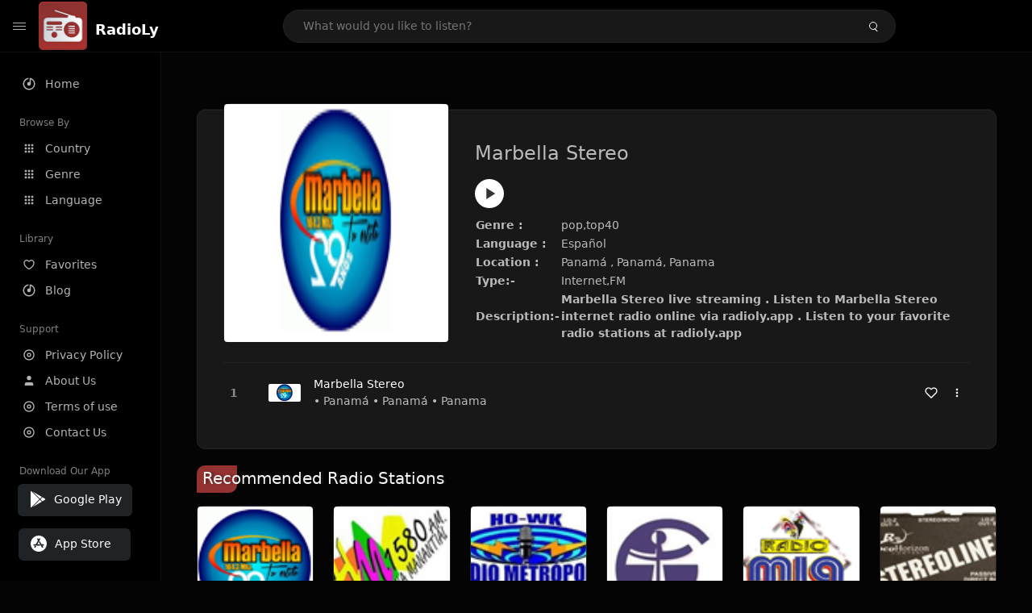

--- FILE ---
content_type: text/html; charset=UTF-8
request_url: https://radioly.app/radio/pa.marbellastereo/
body_size: 11632
content:
<!DOCTYPE html><html lang="en"><head> <meta charset="UTF-8"> <meta name="viewport" content="width=device-width, user-scalable=no, initial-scale=1.0, maximum-scale=1.0, minimum-scale=1.0"> <meta http-equiv="X-UA-Compatible" content="ie=edge"> <title>Marbella Stereo FM Listen Live Online | Panamá, Panama - RadioLy</title><meta name="description" content="Listen Online Marbella Stereo FM live from Panamá, Panama and more than 50000 worldwide online radio stations including pop,top40 and many more. "> <meta name="keywords" content="Radio Station, Live Radio, Online Radio, Radio Tuner, Local Radio, AM Radio, AM FM Radio, FM Radio"><meta property="al:web:url" content="https://radioly.app/radio/pa.marbellastereo/" /><meta property="og:site_name" content="RadioLy"><meta property="og:title" content="Marbella Stereo FM Listen Live Online | Panamá, Panama - RadioLy" /><meta property="og:image" content="https://d371i8ihhgym7w.cloudfront.net/17817.png"><meta property="og:url" content="https://radioly.app/radio/pa.marbellastereo/" /><meta property="og:description" content="Listen Online Marbella Stereo FM live from Panamá, Panama and more than 50000 worldwide online radio stations including pop,top40 and many more." /><meta name="twitter:card" content="summary" /><meta name="twitter:title" content="Marbella Stereo FM Listen Live Online | Panamá, Panama - RadioLy" /><meta name="twitter:url" content="https://radioly.app/radio/pa.marbellastereo/" /><meta property="twitter:image" content="https://d371i8ihhgym7w.cloudfront.net/17817.png"><meta name="twitter:description" content="Listen Online Marbella Stereo FM live from Panamá, Panama and more than 50000 worldwide online radio stations including pop,top40 and many more.." /><link rel="canonical" href="https://radioly.app/radio/pa.marbellastereo/">  <link href="https://radioly.app/RadioLy.ico" rel="icon" sizes="32x32"> <link href="https://radioly.app/RadioLy.ico" rel="icon" sizes="192x192">  <link rel="apple-touch-icon" href="https://radioly.app/RadioLy.ico"> <link rel="apple-touch-icon" sizes="152x152" href="https://radioly.app/RadioLy.ico"> <link rel="apple-touch-icon" sizes="180x180" href="https://radioly.app/RadioLy.ico"> <link rel="apple-touch-icon" sizes="167x167" href="https://radioly.app/RadioLy.ico">  <link rel="preconnect" href="https://fonts.googleapis.com"> <link rel="preconnect" href="https://fonts.gstatic.com" crossorigin> <link href="https://fonts.googleapis.com/css2?family=Open+Sans:wght@300;400;500;600;700;800&display=swap" rel="stylesheet">  <link rel="stylesheet" href="https://radioly.app/css/vendors.bundle.css" type="text/css"> <link rel="stylesheet" href="https://radioly.app/css/styles.css" type="text/css">   <script>var base_url = 'https://radioly.app/';</script> <script async src="https://www.googletagmanager.com/gtag/js?id=UA-133828896-1"></script><script> window.dataLayer = window.dataLayer || []; function gtag(){dataLayer.push(arguments);} gtag('js', new Date()); gtag('config', 'UA-133828896-1');</script><script type="text/javascript" src="//monu.delivery/site/c/9/fc5c75-7d49-4288-b9fe-92275e04f36e.js" data-cfasync="false"></script></head><style>body.pb-theme-dark { background-color: #040404 !important;}</style><body class="pb-theme-dark"> <div id="pb_wrapper"> <div id="pb_progress"></div>  <header id="pb_header"><div class="pb-header-container"> <div class="pb-header-left"> <button type="button" id="pb_hamburger"> <span class="pb-icon-nav"></span> </button>  <a style="display: block;" href="https://radioly.app/" class="pb-brand pb-brand-logo pb-page-link"> <img src="https://d371i8ihhgym7w.cloudfront.net/logo.png" alt="" style="width: 60px; border-radius: 3px; margin-right: 10px; height:60px"> </a> <a href="https://radioly.app/" class="web-title pb-brand pb-page-link" style="z-index: 1; margin-top: 8px;">RadioLy</a> </div> <div class="pb-search-form mx-sm-auto"> <input type="text" id="pb-search-input" placeholder="What would you like to listen?"> <button type="button" id="pb_search_icon" class="ms-auto btn p-0"> <i class="pb-icon-search"></i> </button>  </div><nav class="navbar flex-shrink-0"><ul class="navbar-nav flex-row align-items-center"> </ul></nav></div></header>   <aside id="pb_aside"> <nav class="navbar"> <ul class="navbar-nav"> <li class="nav-item "> <a class="nav-link pb-page-link" href="/"> <svg class="nav-link__icon" xmlns="http://www.w3.org/2000/svg" width="18" height="18" viewBox="0 0 24 24" fill="currentColor" stroke-width="2" stroke-linecap="round" stroke-linejoin="round" aria-hidden="true" role="img" focusable="false"> <g> <path fill="none" d="M0 0h24v24H0z"/> <path d="M15 4.582V12a3 3 0 1 1-2-2.83V2.05c5.053.501 9 4.765 9 9.95 0 5.523-4.477 10-10 10S2 17.523 2 12c0-5.185 3.947-9.449 9-9.95v2.012A8.001 8.001 0 0 0 12 20a8 8 0 0 0 3-15.418z"/> </g> </svg> <span class="nav-link__text">Home</span> </a> </li> <li class="nav-item mt-3"> <span class="pb-aside__title">Browse By</span> </li> <li class="nav-item "> <a class="nav-link pb-page-link" href="https://radioly.app/country/"> <svg class="nav-link__icon" xmlns="http://www.w3.org/2000/svg" width="16" height="16" viewBox="0 0 24 24" fill="currentColor" stroke-width="2" stroke-linecap="round" stroke-linejoin="round" aria-hidden="true" role="img" focusable="false"> <path d="M4 8h4V4H4v4zm6 12h4v-4h-4v4zm-6 0h4v-4H4v4zm0-6h4v-4H4v4zm6 0h4v-4h-4v4zm6-10v4h4V4h-4zm-6 4h4V4h-4v4zm6 6h4v-4h-4v4zm0 6h4v-4h-4v4z" /> </svg> <span class="nav-link__text">Country</span> </a> </li> <li class="nav-item "> <a class="nav-link pb-page-link" href="https://radioly.app/genre/"> <svg class="nav-link__icon" xmlns="http://www.w3.org/2000/svg" width="16" height="16" viewBox="0 0 24 24" fill="currentColor" stroke-width="2" stroke-linecap="round" stroke-linejoin="round" aria-hidden="true" role="img" focusable="false"> <path d="M4 8h4V4H4v4zm6 12h4v-4h-4v4zm-6 0h4v-4H4v4zm0-6h4v-4H4v4zm6 0h4v-4h-4v4zm6-10v4h4V4h-4zm-6 4h4V4h-4v4zm6 6h4v-4h-4v4zm0 6h4v-4h-4v4z" /> </svg> <span class="nav-link__text">Genre</span> </a> </li> <li class="nav-item "> <a class="nav-link pb-page-link" href="https://radioly.app/language/"> <svg class="nav-link__icon" xmlns="http://www.w3.org/2000/svg" width="16" height="16" viewBox="0 0 24 24" fill="currentColor" stroke-width="2" stroke-linecap="round" stroke-linejoin="round" aria-hidden="true" role="img" focusable="false"> <path d="M4 8h4V4H4v4zm6 12h4v-4h-4v4zm-6 0h4v-4H4v4zm0-6h4v-4H4v4zm6 0h4v-4h-4v4zm6-10v4h4V4h-4zm-6 4h4V4h-4v4zm6 6h4v-4h-4v4zm0 6h4v-4h-4v4z" /> </svg> <span class="nav-link__text">Language</span> </a> </li> <li class="nav-item mt-3"> <span class="pb-aside__title">Library</span> </li> <li class="nav-item "> <a class="nav-link pb-page-link" href="https://radioly.app/favorites/"> <svg class="nav-link__icon" xmlns="http://www.w3.org/2000/svg" width="16" height="16" viewBox="0 0 24 24" fill="currentColor" stroke-width="2" stroke-linecap="round" stroke-linejoin="round" aria-hidden="true" role="img" focusable="false"> <g> <path fill="none" d="M0 0H24V24H0z"/> <path d="M16.5 3C19.538 3 22 5.5 22 9c0 7-7.5 11-10 12.5C9.5 20 2 16 2 9c0-3.5 2.5-6 5.5-6C9.36 3 11 4 12 5c1-1 2.64-2 4.5-2zm-3.566 15.604c.881-.556 1.676-1.109 2.42-1.701C18.335 14.533 20 11.943 20 9c0-2.36-1.537-4-3.5-4-1.076 0-2.24.57-3.086 1.414L12 7.828l-1.414-1.414C9.74 5.57 8.576 5 7.5 5 5.56 5 4 6.656 4 9c0 2.944 1.666 5.533 4.645 7.903.745.592 1.54 1.145 2.421 1.7.299.189.595.37.934.572.339-.202.635-.383.934-.571z"/> </g> </svg> <span class="nav-link__text">Favorites</span> </a> </li><li class="nav-item "> <a class="nav-link pb-page-link" href="https://radioly.app/blog/"><svg class="nav-link__icon" xmlns="http://www.w3.org/2000/svg" width="18" height="18" viewBox="0 0 24 24" fill="currentColor" stroke-width="2" stroke-linecap="round" stroke-linejoin="round" aria-hidden="true" role="img" focusable="false"> <g> <path fill="none" d="M0 0h24v24H0z"/> <path d="M15 4.582V12a3 3 0 1 1-2-2.83V2.05c5.053.501 9 4.765 9 9.95 0 5.523-4.477 10-10 10S2 17.523 2 12c0-5.185 3.947-9.449 9-9.95v2.012A8.001 8.001 0 0 0 12 20a8 8 0 0 0 3-15.418z"/> </g></svg> <span class="nav-link__text">Blog</span> </a></li><li class="nav-item mt-3"> <span class="pb-aside__title">Support</span></li><li class="nav-item "> <a class="nav-link pb-page-link" href="https://radioly.app/privacy-policy/"><svg class="nav-link__icon" xmlns="http://www.w3.org/2000/svg" width="16" height="16" viewBox="0 0 24 24" fill="currentColor" stroke-width="2" stroke-linecap="round" stroke-linejoin="round" aria-hidden="true" role="img" focusable="false"> <g> <path fill="none" d="M0 0h24v24H0z"></path> <path d="M12 20a8 8 0 1 0 0-16 8 8 0 0 0 0 16zm0 2C6.477 22 2 17.523 2 12S6.477 2 12 2s10 4.477 10 10-4.477 10-10 10zm0-8a2 2 0 1 0 0-4 2 2 0 0 0 0 4zm0 2a4 4 0 1 1 0-8 4 4 0 0 1 0 8z"></path> </g> </svg> <span class="nav-link__text">Privacy Policy</span> </a></li><li class="nav-item "> <a class="nav-link pb-page-link" href="https://radioly.app/about-us/"><svg class="nav-link__icon" xmlns="http://www.w3.org/2000/svg" width="16" height="16" viewBox="0 0 24 24" fill="currentColor" stroke-width="2" stroke-linecap="round" stroke-linejoin="round" aria-hidden="true" role="img" focusable="false"> <path d="M20 21v-2a4 4 0 0 0-4-4H8a4 4 0 0 0-4 4v2"></path><circle cx="12" cy="7" r="4"></circle> </svg> <span class="nav-link__text">About Us</span> </a></li><li class="nav-item "> <a class="nav-link pb-page-link" href="https://radioly.app/terms-and-condition/"><svg class="nav-link__icon" xmlns="http://www.w3.org/2000/svg" width="16" height="16" viewBox="0 0 24 24" fill="currentColor" stroke-width="2" stroke-linecap="round" stroke-linejoin="round" aria-hidden="true" role="img" focusable="false"> <g> <path fill="none" d="M0 0h24v24H0z"></path> <path d="M12 20a8 8 0 1 0 0-16 8 8 0 0 0 0 16zm0 2C6.477 22 2 17.523 2 12S6.477 2 12 2s10 4.477 10 10-4.477 10-10 10zm0-8a2 2 0 1 0 0-4 2 2 0 0 0 0 4zm0 2a4 4 0 1 1 0-8 4 4 0 0 1 0 8z"></path> </g> </svg> <span class="nav-link__text">Terms of use</span> </a></li><li class="nav-item "> <a class="nav-link pb-page-link" href="https://radioly.app/contact-us/"><svg class="nav-link__icon" xmlns="http://www.w3.org/2000/svg" width="16" height="16" viewBox="0 0 24 24" fill="currentColor" stroke-width="2" stroke-linecap="round" stroke-linejoin="round" aria-hidden="true" role="img" focusable="false"> <g> <path fill="none" d="M0 0h24v24H0z"></path> <path d="M12 20a8 8 0 1 0 0-16 8 8 0 0 0 0 16zm0 2C6.477 22 2 17.523 2 12S6.477 2 12 2s10 4.477 10 10-4.477 10-10 10zm0-8a2 2 0 1 0 0-4 2 2 0 0 0 0 4zm0 2a4 4 0 1 1 0-8 4 4 0 0 1 0 8z"></path> </g> </svg> <span class="nav-link__text">Contact Us</span> </a></li><li class="nav-item mt-3"><span class="pb-aside__title">Download Our App</span></li><li class="nav-item"> <div style="margin-left: 14px;" class="d-flex align-items-center pb-app-download"> <a href="https://play.google.com/store/apps/details?id=com.onlineradio.radiofm&hl=en&gl=us" class="btn d-flex align-items-center ms-2" target="_blank"> <svg viewBox="0 0 24 24" width="24" height="24"> <path fill="none" d="M0 0h24v24H0z"></path> <path fill="currentColor" d="M3.609 1.814L13.792 12 3.61 22.186a.996.996 0 0 1-.61-.92V2.734a1 1 0 0 1 .609-.92zm10.89 10.893l2.302 2.302-10.937 6.333 8.635-8.635zm3.199-3.198l2.807 1.626a1 1 0 0 1 0 1.73l-2.808 1.626L15.206 12l2.492-2.491zM5.864 2.658L16.802 8.99l-2.303 2.303-8.635-8.635z"></path> </svg> <span class="ms-2">Google Play</span> </a> </div><div style="margin-left: 23px;margin-top: 15px;" class="d-flex align-items-center pb-app-download"><a href="https://itunes.apple.com/in/app/radio-hub-app/id1440995773?mt=8" class="btn d-flex align-items-center" style="width: 139px;" target="_blank"> <svg viewBox="0 0 24 24" width="24" height="24"> <path fill="none" d="M0 0h24v24H0z"></path> <path fill="currentColor" d="M12 2c5.523 0 10 4.477 10 10s-4.477 10-10 10S2 17.523 2 12 6.477 2 12 2zM8.823 15.343c-.395-.477-.886-.647-1.479-.509l-.15.041-.59 1.016a.823.823 0 0 0 1.366.916l.062-.093.79-1.371zM13.21 8.66c-.488.404-.98 1.597-.29 2.787l3.04 5.266a.824.824 0 0 0 1.476-.722l-.049-.1-.802-1.392h1.19a.82.82 0 0 0 .822-.823.82.82 0 0 0-.72-.816l-.103-.006h-2.14L13.44 9.057l-.23-.396zm.278-3.044a.825.825 0 0 0-1.063.21l-.062.092-.367.633-.359-.633a.824.824 0 0 0-1.476.722l.049.1.838 1.457-2.685 4.653H6.266a.82.82 0 0 0-.822.822c0 .421.312.766.719.817l.103.006h7.48c.34-.64-.06-1.549-.81-1.638l-.121-.007h-2.553l3.528-6.11a.823.823 0 0 0-.302-1.124z"></path> </svg> <span class="ms-2">App Store</span></a><div/></li> </ul> </nav>  <footer class="pb-footer"> <p class="text-muted pb-copy">@2026 RadioLy</p> </footer> </aside> <main id="pb_main"> <div class="pb-main-container"><div id="mmt-f29d6e76-9e6a-48c1-9556-3c66002ebf7c"></div><script type="text/javascript" data-cfasync="false">$MMT = window.$MMT || {}; $MMT.cmd = $MMT.cmd || [];$MMT.cmd.push(function(){ $MMT.display.slots.push(["f29d6e76-9e6a-48c1-9556-3c66002ebf7c"]); })</script> <div class="pb-card pb-card--collection nsofts_border"> <div style="margin-top:15px" class="pb-card--collection__head"> <div class="pb-card--collection__cover nsofts_border"> <img style="height: 100%;" onerror="this.src='https://d371i8ihhgym7w.cloudfront.net/logo.png';" src="https://d371i8ihhgym7w.cloudfront.net/17817.png" alt="Marbella Stereo"> </div> <div class="pb-card--collection__content"> <h1>Marbella Stereo</h1><button type="button" style="display: inline-block !important; margin-top: 10px;" class="pb-btn-play" data-play-id="62664"></button><table style="margin-top: 10px;"> <tbody> <tr> <th>Genre :</th> <td >pop,top40</td> </tr> <tr > <th >Language :</th> <td >Español</td> </tr> <tr > <th >Location :</th> <td > Panamá , Panamá, Panama</td> </tr> <tr > <th >Type:-</th> <td >Internet,FM</td> </tr> <tr> <th>Description:-</th> <th> Marbella Stereo live streaming . Listen to Marbella Stereo internet radio online via radioly.app . Listen to your favorite radio stations at radioly.app </th> </tr> </tbody></table> </div> </div> <div class="pb-card--collection__body"> <ul class="pb-collection-list"> <li class="pb-collection-list__item" data-audio-id="62664" data-audio-name="Marbella Stereo" data-audio-artist="pop,top40" data-audio-album="pop,top40" data-audio-url="https://fmradiohub.in/radio?url=http://70.38.73.27:8017/live" data-audio-cover="https://d371i8ihhgym7w.cloudfront.net/17817.png"> <button type="button" class="pb-btn-play" data-play-id="62664"></button> <span class="pb-collection-list__item__number"></span> <div class="pb-collection-list__cover" data-play-id="62664"> <img onerror="this.src='https://d371i8ihhgym7w.cloudfront.net/logo.png';" src="https://d371i8ihhgym7w.cloudfront.net/17817.png" alt=""> <div class="pb-collection-list__cover__content"> <span class="pb-collection-list__cover__title">Marbella Stereo</span> <span class="pb-collection-list__cover__sub-title" > • Panamá • Panamá • Panama</span> </div> </div> <button class="pb-btn-fav d-inline-flex align-items-center" data-fav-id="62664"> <svg xmlns="http://www.w3.org/2000/svg" width="16" height="16" viewBox="0 0 24 24" fill="none" stroke="currentColor" stroke-width="2" stroke-linecap="round" stroke-linejoin="round"> <path d="M20.84 4.61a5.5 5.5 0 0 0-7.78 0L12 5.67l-1.06-1.06a5.5 5.5 0 0 0-7.78 7.78l1.06 1.06L12 21.23l7.78-7.78 1.06-1.06a5.5 5.5 0 0 0 0-7.78z" /> </svg> </button> <div class="dropdown"> <a href="javascript:void(0);" data-bs-toggle="dropdown"> <svg xmlns="http://www.w3.org/2000/svg" width="16" height="16" viewBox="0 0 24 24" fill="currentColor" stroke="currentColor" stroke-width="0" stroke-linecap="round" stroke-linejoin="round"> <circle cx="12" cy="12" r="2"></circle> <circle cx="12" cy="6" r="2"></circle> <circle cx="12" cy="18" r="2"></circle> </svg> </a> <ul class="dropdown-menu dropdown-menu-end"> <li><a class="dropdown-item pb-btn-np" href="javascript:void(0)" data-play-id="62664">Next to play</a></li> <li><a class="dropdown-item pb-btn-aq" href="javascript:void(0)" data-play-id="62664">Add to queue</a></li> <li><a class="dropdown-item" href="javascript:void(0);" data-share-id="pa.marbellastereo/" data-bs-toggle="modal" data-bs-target="#pb_share_music">Share</a></li> <li><hr class="dropdown-divider"></li> <li><a class="dropdown-item pb-btn-p" href="javascript:void(0)" data-play-id="62664">Play</a></li> </ul> </div> </li> </ul> </div> </div> <div style="margin-top:20px" class="mb-3"> <h5 class="ns-title-bar">Recommended Radio Stations</h5> </div> <div class="swiper-section mb-4"> <div class="swiper" data-slides="6" grid-rows="2"> <div class="swiper-wrapper"> <div class="swiper-slide"> <div class="pb-card pb-card--cover nsofts_border" data-audio-id="62664" data-audio-name="Marbella Stereo" data-audio-artist="pop,top40" data-audio-country="pa" data-audio-url="https://fmradiohub.in/radio?url=http://70.38.73.27:8017/live" data-audio-cover="https://d371i8ihhgym7w.cloudfront.net/17817.png"> <div class="pb-card__head dropdown"> <a href="javascript:void(0);" data-bs-toggle="dropdown"> <svg xmlns="http://www.w3.org/2000/svg" width="16" height="16" viewBox="0 0 24 24" fill="currentColor" stroke="currentColor" stroke-width="0" stroke-linecap="round" stroke-linejoin="round"> <circle cx="12" cy="12" r="2"></circle> <circle cx="12" cy="6" r="2"></circle> <circle cx="12" cy="18" r="2"></circle> </svg> </a> <ul class="dropdown-menu"> <li><a class="dropdown-item pb-btn-np" href="javascript:void(0)" data-play-id="62664">Next to play</a></li> <li><a class="dropdown-item pb-btn-aq" href="javascript:void(0)" data-play-id="62664">Add to queue</a></li> <li><a class="dropdown-item pb-btn-fav" href="javascript:void(0)" data-fav-id="62664">Favorites</a></li> <li><a class="dropdown-item" href="javascript:void(0);" data-share-id="pa.marbellastereo/" data-bs-toggle="modal" data-bs-target="#pb_share_music">Share</a></li> <li><hr class="dropdown-divider"></li> <li><a class="dropdown-item pb-btn-p" href="javascript:void(0)" data-play-id="62664">Play</a></li> </ul> </div> <div class="pb-card__image" > <a class="pb-page-link" href="https://radioly.app/radio/pa.marbellastereo/"><img onerror="this.src='https://d371i8ihhgym7w.cloudfront.net/logo.png';" src="https://d371i8ihhgym7w.cloudfront.net/17817.png" alt="Marbella Stereo"></a> <button type="button" class="pb-btn-play" data-play-id="62664"></button> </div> <div class="pb-card__content"> <div class="pb-card__content__text"> <a href="https://radioly.app/radio/pa.marbellastereo/"class="pb-card__title pb-page-link">Marbella Stereo</a> <a href="https://radioly.app/radio/pa.marbellastereo/" class="pb-card__sub-title pb-page-link">pop,top40</a> </div> </div> </div> </div> <div class="swiper-slide"> <div class="pb-card pb-card--cover nsofts_border" data-audio-id="62665" data-audio-name="Hosana Manantial" data-audio-artist="pop,news,top40" data-audio-country="pa" data-audio-url="https://fmradiohub.in/radio?url=http://167.160.36.121:8002/;stream.mp3" data-audio-cover="https://d371i8ihhgym7w.cloudfront.net/17818.png"> <div class="pb-card__head dropdown"> <a href="javascript:void(0);" data-bs-toggle="dropdown"> <svg xmlns="http://www.w3.org/2000/svg" width="16" height="16" viewBox="0 0 24 24" fill="currentColor" stroke="currentColor" stroke-width="0" stroke-linecap="round" stroke-linejoin="round"> <circle cx="12" cy="12" r="2"></circle> <circle cx="12" cy="6" r="2"></circle> <circle cx="12" cy="18" r="2"></circle> </svg> </a> <ul class="dropdown-menu"> <li><a class="dropdown-item pb-btn-np" href="javascript:void(0)" data-play-id="62665">Next to play</a></li> <li><a class="dropdown-item pb-btn-aq" href="javascript:void(0)" data-play-id="62665">Add to queue</a></li> <li><a class="dropdown-item pb-btn-fav" href="javascript:void(0)" data-fav-id="62665">Favorites</a></li> <li><a class="dropdown-item" href="javascript:void(0);" data-share-id="pa.hosanamanantial/" data-bs-toggle="modal" data-bs-target="#pb_share_music">Share</a></li> <li><hr class="dropdown-divider"></li> <li><a class="dropdown-item pb-btn-p" href="javascript:void(0)" data-play-id="62665">Play</a></li> </ul> </div> <div class="pb-card__image" > <a class="pb-page-link" href="https://radioly.app/radio/pa.hosanamanantial/"><img onerror="this.src='https://d371i8ihhgym7w.cloudfront.net/logo.png';" src="https://d371i8ihhgym7w.cloudfront.net/17818.png" alt="Hosana Manantial"></a> <button type="button" class="pb-btn-play" data-play-id="62665"></button> </div> <div class="pb-card__content"> <div class="pb-card__content__text"> <a href="https://radioly.app/radio/pa.hosanamanantial/"class="pb-card__title pb-page-link">Hosana Manantial</a> <a href="https://radioly.app/radio/pa.hosanamanantial/" class="pb-card__sub-title pb-page-link">pop,news,top40</a> </div> </div> </div> </div> <div class="swiper-slide"> <div class="pb-card pb-card--cover nsofts_border" data-audio-id="62666" data-audio-name="Radio Metropolis" data-audio-artist="pop,dj" data-audio-country="pa" data-audio-url="https://fmradiohub.in/radio?url=http://190.140.49.120:8000/;" data-audio-cover="https://d371i8ihhgym7w.cloudfront.net/17819.png"> <div class="pb-card__head dropdown"> <a href="javascript:void(0);" data-bs-toggle="dropdown"> <svg xmlns="http://www.w3.org/2000/svg" width="16" height="16" viewBox="0 0 24 24" fill="currentColor" stroke="currentColor" stroke-width="0" stroke-linecap="round" stroke-linejoin="round"> <circle cx="12" cy="12" r="2"></circle> <circle cx="12" cy="6" r="2"></circle> <circle cx="12" cy="18" r="2"></circle> </svg> </a> <ul class="dropdown-menu"> <li><a class="dropdown-item pb-btn-np" href="javascript:void(0)" data-play-id="62666">Next to play</a></li> <li><a class="dropdown-item pb-btn-aq" href="javascript:void(0)" data-play-id="62666">Add to queue</a></li> <li><a class="dropdown-item pb-btn-fav" href="javascript:void(0)" data-fav-id="62666">Favorites</a></li> <li><a class="dropdown-item" href="javascript:void(0);" data-share-id="pa.metropolis/" data-bs-toggle="modal" data-bs-target="#pb_share_music">Share</a></li> <li><hr class="dropdown-divider"></li> <li><a class="dropdown-item pb-btn-p" href="javascript:void(0)" data-play-id="62666">Play</a></li> </ul> </div> <div class="pb-card__image" > <a class="pb-page-link" href="https://radioly.app/radio/pa.metropolis/"><img onerror="this.src='https://d371i8ihhgym7w.cloudfront.net/logo.png';" src="https://d371i8ihhgym7w.cloudfront.net/17819.png" alt="Radio Metropolis"></a> <button type="button" class="pb-btn-play" data-play-id="62666"></button> </div> <div class="pb-card__content"> <div class="pb-card__content__text"> <a href="https://radioly.app/radio/pa.metropolis/"class="pb-card__title pb-page-link">Radio Metropolis</a> <a href="https://radioly.app/radio/pa.metropolis/" class="pb-card__sub-title pb-page-link">pop,dj</a> </div> </div> </div> </div> <div class="swiper-slide"> <div class="pb-card pb-card--cover nsofts_border" data-audio-id="62667" data-audio-name="Radio Claret " data-audio-artist="christian" data-audio-country="pa" data-audio-url="https://fmradiohub.in/radio?url=http://stream2.emisorasvirtuales.com:8066/;" data-audio-cover="https://d371i8ihhgym7w.cloudfront.net/17820.png"> <div class="pb-card__head dropdown"> <a href="javascript:void(0);" data-bs-toggle="dropdown"> <svg xmlns="http://www.w3.org/2000/svg" width="16" height="16" viewBox="0 0 24 24" fill="currentColor" stroke="currentColor" stroke-width="0" stroke-linecap="round" stroke-linejoin="round"> <circle cx="12" cy="12" r="2"></circle> <circle cx="12" cy="6" r="2"></circle> <circle cx="12" cy="18" r="2"></circle> </svg> </a> <ul class="dropdown-menu"> <li><a class="dropdown-item pb-btn-np" href="javascript:void(0)" data-play-id="62667">Next to play</a></li> <li><a class="dropdown-item pb-btn-aq" href="javascript:void(0)" data-play-id="62667">Add to queue</a></li> <li><a class="dropdown-item pb-btn-fav" href="javascript:void(0)" data-fav-id="62667">Favorites</a></li> <li><a class="dropdown-item" href="javascript:void(0);" data-share-id="pa.claret/" data-bs-toggle="modal" data-bs-target="#pb_share_music">Share</a></li> <li><hr class="dropdown-divider"></li> <li><a class="dropdown-item pb-btn-p" href="javascript:void(0)" data-play-id="62667">Play</a></li> </ul> </div> <div class="pb-card__image" > <a class="pb-page-link" href="https://radioly.app/radio/pa.claret/"><img onerror="this.src='https://d371i8ihhgym7w.cloudfront.net/logo.png';" src="https://d371i8ihhgym7w.cloudfront.net/17820.png" alt="Radio Claret "></a> <button type="button" class="pb-btn-play" data-play-id="62667"></button> </div> <div class="pb-card__content"> <div class="pb-card__content__text"> <a href="https://radioly.app/radio/pa.claret/"class="pb-card__title pb-page-link">Radio Claret </a> <a href="https://radioly.app/radio/pa.claret/" class="pb-card__sub-title pb-page-link">christian</a> </div> </div> </div> </div> <div class="swiper-slide"> <div class="pb-card pb-card--cover nsofts_border" data-audio-id="62668" data-audio-name="Mia Panama" data-audio-artist="adult contemporary" data-audio-country="pa" data-audio-url="https://fmradiohub.in/radio?url=http://185.105.4.53:8104/;" data-audio-cover="https://d371i8ihhgym7w.cloudfront.net/17821.png"> <div class="pb-card__head dropdown"> <a href="javascript:void(0);" data-bs-toggle="dropdown"> <svg xmlns="http://www.w3.org/2000/svg" width="16" height="16" viewBox="0 0 24 24" fill="currentColor" stroke="currentColor" stroke-width="0" stroke-linecap="round" stroke-linejoin="round"> <circle cx="12" cy="12" r="2"></circle> <circle cx="12" cy="6" r="2"></circle> <circle cx="12" cy="18" r="2"></circle> </svg> </a> <ul class="dropdown-menu"> <li><a class="dropdown-item pb-btn-np" href="javascript:void(0)" data-play-id="62668">Next to play</a></li> <li><a class="dropdown-item pb-btn-aq" href="javascript:void(0)" data-play-id="62668">Add to queue</a></li> <li><a class="dropdown-item pb-btn-fav" href="javascript:void(0)" data-fav-id="62668">Favorites</a></li> <li><a class="dropdown-item" href="javascript:void(0);" data-share-id="pa.miapanama/" data-bs-toggle="modal" data-bs-target="#pb_share_music">Share</a></li> <li><hr class="dropdown-divider"></li> <li><a class="dropdown-item pb-btn-p" href="javascript:void(0)" data-play-id="62668">Play</a></li> </ul> </div> <div class="pb-card__image" > <a class="pb-page-link" href="https://radioly.app/radio/pa.miapanama/"><img onerror="this.src='https://d371i8ihhgym7w.cloudfront.net/logo.png';" src="https://d371i8ihhgym7w.cloudfront.net/17821.png" alt="Mia Panama"></a> <button type="button" class="pb-btn-play" data-play-id="62668"></button> </div> <div class="pb-card__content"> <div class="pb-card__content__text"> <a href="https://radioly.app/radio/pa.miapanama/"class="pb-card__title pb-page-link">Mia Panama</a> <a href="https://radioly.app/radio/pa.miapanama/" class="pb-card__sub-title pb-page-link">adult contemporary</a> </div> </div> </div> </div> <div class="swiper-slide"> <div class="pb-card pb-card--cover nsofts_border" data-audio-id="62669" data-audio-name="Radio Line Music Stereo " data-audio-artist="rock,pop" data-audio-country="pa" data-audio-url="https://fmradiohub.in/radio?url=http://ice-the.musicradio.com/LBC973MP3Low?type=.mp3/;stream.mp3" data-audio-cover="https://d371i8ihhgym7w.cloudfront.net/17822.png"> <div class="pb-card__head dropdown"> <a href="javascript:void(0);" data-bs-toggle="dropdown"> <svg xmlns="http://www.w3.org/2000/svg" width="16" height="16" viewBox="0 0 24 24" fill="currentColor" stroke="currentColor" stroke-width="0" stroke-linecap="round" stroke-linejoin="round"> <circle cx="12" cy="12" r="2"></circle> <circle cx="12" cy="6" r="2"></circle> <circle cx="12" cy="18" r="2"></circle> </svg> </a> <ul class="dropdown-menu"> <li><a class="dropdown-item pb-btn-np" href="javascript:void(0)" data-play-id="62669">Next to play</a></li> <li><a class="dropdown-item pb-btn-aq" href="javascript:void(0)" data-play-id="62669">Add to queue</a></li> <li><a class="dropdown-item pb-btn-fav" href="javascript:void(0)" data-fav-id="62669">Favorites</a></li> <li><a class="dropdown-item" href="javascript:void(0);" data-share-id="pa.radiolinemusicstereo/" data-bs-toggle="modal" data-bs-target="#pb_share_music">Share</a></li> <li><hr class="dropdown-divider"></li> <li><a class="dropdown-item pb-btn-p" href="javascript:void(0)" data-play-id="62669">Play</a></li> </ul> </div> <div class="pb-card__image" > <a class="pb-page-link" href="https://radioly.app/radio/pa.radiolinemusicstereo/"><img onerror="this.src='https://d371i8ihhgym7w.cloudfront.net/logo.png';" src="https://d371i8ihhgym7w.cloudfront.net/17822.png" alt="Radio Line Music Stereo "></a> <button type="button" class="pb-btn-play" data-play-id="62669"></button> </div> <div class="pb-card__content"> <div class="pb-card__content__text"> <a href="https://radioly.app/radio/pa.radiolinemusicstereo/"class="pb-card__title pb-page-link">Radio Line Music Stereo </a> <a href="https://radioly.app/radio/pa.radiolinemusicstereo/" class="pb-card__sub-title pb-page-link">rock,pop</a> </div> </div> </div> </div> <div class="swiper-slide"> <div class="pb-card pb-card--cover nsofts_border" data-audio-id="62670" data-audio-name="NC Radio" data-audio-artist="pop,top40" data-audio-country="PA" data-audio-url="https://fmradiohub.in/radio?url=http://live.ncradio.fm/192.mp3" data-audio-cover="https://d371i8ihhgym7w.cloudfront.net/17823.png"> <div class="pb-card__head dropdown"> <a href="javascript:void(0);" data-bs-toggle="dropdown"> <svg xmlns="http://www.w3.org/2000/svg" width="16" height="16" viewBox="0 0 24 24" fill="currentColor" stroke="currentColor" stroke-width="0" stroke-linecap="round" stroke-linejoin="round"> <circle cx="12" cy="12" r="2"></circle> <circle cx="12" cy="6" r="2"></circle> <circle cx="12" cy="18" r="2"></circle> </svg> </a> <ul class="dropdown-menu"> <li><a class="dropdown-item pb-btn-np" href="javascript:void(0)" data-play-id="62670">Next to play</a></li> <li><a class="dropdown-item pb-btn-aq" href="javascript:void(0)" data-play-id="62670">Add to queue</a></li> <li><a class="dropdown-item pb-btn-fav" href="javascript:void(0)" data-fav-id="62670">Favorites</a></li> <li><a class="dropdown-item" href="javascript:void(0);" data-share-id="pa.ncradio/" data-bs-toggle="modal" data-bs-target="#pb_share_music">Share</a></li> <li><hr class="dropdown-divider"></li> <li><a class="dropdown-item pb-btn-p" href="javascript:void(0)" data-play-id="62670">Play</a></li> </ul> </div> <div class="pb-card__image" > <a class="pb-page-link" href="https://radioly.app/radio/pa.ncradio/"><img onerror="this.src='https://d371i8ihhgym7w.cloudfront.net/logo.png';" src="https://d371i8ihhgym7w.cloudfront.net/17823.png" alt="NC Radio"></a> <button type="button" class="pb-btn-play" data-play-id="62670"></button> </div> <div class="pb-card__content"> <div class="pb-card__content__text"> <a href="https://radioly.app/radio/pa.ncradio/"class="pb-card__title pb-page-link">NC Radio</a> <a href="https://radioly.app/radio/pa.ncradio/" class="pb-card__sub-title pb-page-link">pop,top40</a> </div> </div> </div> </div> <div class="swiper-slide"> <div class="pb-card pb-card--cover nsofts_border" data-audio-id="62671" data-audio-name="Teen Panamá" data-audio-artist="pop,news,top40" data-audio-country="pa" data-audio-url="https://fmradiohub.in/radio?url=http://107.150.32.26:9968/;" data-audio-cover="https://d371i8ihhgym7w.cloudfront.net/17824.png"> <div class="pb-card__head dropdown"> <a href="javascript:void(0);" data-bs-toggle="dropdown"> <svg xmlns="http://www.w3.org/2000/svg" width="16" height="16" viewBox="0 0 24 24" fill="currentColor" stroke="currentColor" stroke-width="0" stroke-linecap="round" stroke-linejoin="round"> <circle cx="12" cy="12" r="2"></circle> <circle cx="12" cy="6" r="2"></circle> <circle cx="12" cy="18" r="2"></circle> </svg> </a> <ul class="dropdown-menu"> <li><a class="dropdown-item pb-btn-np" href="javascript:void(0)" data-play-id="62671">Next to play</a></li> <li><a class="dropdown-item pb-btn-aq" href="javascript:void(0)" data-play-id="62671">Add to queue</a></li> <li><a class="dropdown-item pb-btn-fav" href="javascript:void(0)" data-fav-id="62671">Favorites</a></li> <li><a class="dropdown-item" href="javascript:void(0);" data-share-id="pa.teenpanama/" data-bs-toggle="modal" data-bs-target="#pb_share_music">Share</a></li> <li><hr class="dropdown-divider"></li> <li><a class="dropdown-item pb-btn-p" href="javascript:void(0)" data-play-id="62671">Play</a></li> </ul> </div> <div class="pb-card__image" > <a class="pb-page-link" href="https://radioly.app/radio/pa.teenpanama/"><img onerror="this.src='https://d371i8ihhgym7w.cloudfront.net/logo.png';" src="https://d371i8ihhgym7w.cloudfront.net/17824.png" alt="Teen Panamá"></a> <button type="button" class="pb-btn-play" data-play-id="62671"></button> </div> <div class="pb-card__content"> <div class="pb-card__content__text"> <a href="https://radioly.app/radio/pa.teenpanama/"class="pb-card__title pb-page-link">Teen Panamá</a> <a href="https://radioly.app/radio/pa.teenpanama/" class="pb-card__sub-title pb-page-link">pop,news,top40</a> </div> </div> </div> </div> <div class="swiper-slide"> <div class="pb-card pb-card--cover nsofts_border" data-audio-id="62672" data-audio-name="CNTP Radio Panama" data-audio-artist="news,talk" data-audio-country="pa" data-audio-url="https://fmradiohub.in/radio?url=http://67.212.189.122:8173/;stream.mp3" data-audio-cover="https://d371i8ihhgym7w.cloudfront.net/17825.png"> <div class="pb-card__head dropdown"> <a href="javascript:void(0);" data-bs-toggle="dropdown"> <svg xmlns="http://www.w3.org/2000/svg" width="16" height="16" viewBox="0 0 24 24" fill="currentColor" stroke="currentColor" stroke-width="0" stroke-linecap="round" stroke-linejoin="round"> <circle cx="12" cy="12" r="2"></circle> <circle cx="12" cy="6" r="2"></circle> <circle cx="12" cy="18" r="2"></circle> </svg> </a> <ul class="dropdown-menu"> <li><a class="dropdown-item pb-btn-np" href="javascript:void(0)" data-play-id="62672">Next to play</a></li> <li><a class="dropdown-item pb-btn-aq" href="javascript:void(0)" data-play-id="62672">Add to queue</a></li> <li><a class="dropdown-item pb-btn-fav" href="javascript:void(0)" data-fav-id="62672">Favorites</a></li> <li><a class="dropdown-item" href="javascript:void(0);" data-share-id="pa.cntpradiopanama/" data-bs-toggle="modal" data-bs-target="#pb_share_music">Share</a></li> <li><hr class="dropdown-divider"></li> <li><a class="dropdown-item pb-btn-p" href="javascript:void(0)" data-play-id="62672">Play</a></li> </ul> </div> <div class="pb-card__image" > <a class="pb-page-link" href="https://radioly.app/radio/pa.cntpradiopanama/"><img onerror="this.src='https://d371i8ihhgym7w.cloudfront.net/logo.png';" src="https://d371i8ihhgym7w.cloudfront.net/17825.png" alt="CNTP Radio Panama"></a> <button type="button" class="pb-btn-play" data-play-id="62672"></button> </div> <div class="pb-card__content"> <div class="pb-card__content__text"> <a href="https://radioly.app/radio/pa.cntpradiopanama/"class="pb-card__title pb-page-link">CNTP Radio Panama</a> <a href="https://radioly.app/radio/pa.cntpradiopanama/" class="pb-card__sub-title pb-page-link">news,talk</a> </div> </div> </div> </div> <div class="swiper-slide"> <div class="pb-card pb-card--cover nsofts_border" data-audio-id="62673" data-audio-name="Feeling FM" data-audio-artist="pop,easy listening,soft pop,love songs,balada,romance" data-audio-country="PA" data-audio-url="https://turadioenvivo.com:8431/stream" data-audio-cover="https://d371i8ihhgym7w.cloudfront.net/17826.png"> <div class="pb-card__head dropdown"> <a href="javascript:void(0);" data-bs-toggle="dropdown"> <svg xmlns="http://www.w3.org/2000/svg" width="16" height="16" viewBox="0 0 24 24" fill="currentColor" stroke="currentColor" stroke-width="0" stroke-linecap="round" stroke-linejoin="round"> <circle cx="12" cy="12" r="2"></circle> <circle cx="12" cy="6" r="2"></circle> <circle cx="12" cy="18" r="2"></circle> </svg> </a> <ul class="dropdown-menu"> <li><a class="dropdown-item pb-btn-np" href="javascript:void(0)" data-play-id="62673">Next to play</a></li> <li><a class="dropdown-item pb-btn-aq" href="javascript:void(0)" data-play-id="62673">Add to queue</a></li> <li><a class="dropdown-item pb-btn-fav" href="javascript:void(0)" data-fav-id="62673">Favorites</a></li> <li><a class="dropdown-item" href="javascript:void(0);" data-share-id="pa.feeling/" data-bs-toggle="modal" data-bs-target="#pb_share_music">Share</a></li> <li><hr class="dropdown-divider"></li> <li><a class="dropdown-item pb-btn-p" href="javascript:void(0)" data-play-id="62673">Play</a></li> </ul> </div> <div class="pb-card__image" > <a class="pb-page-link" href="https://radioly.app/radio/pa.feeling/"><img onerror="this.src='https://d371i8ihhgym7w.cloudfront.net/logo.png';" src="https://d371i8ihhgym7w.cloudfront.net/17826.png" alt="Feeling FM"></a> <button type="button" class="pb-btn-play" data-play-id="62673"></button> </div> <div class="pb-card__content"> <div class="pb-card__content__text"> <a href="https://radioly.app/radio/pa.feeling/"class="pb-card__title pb-page-link">Feeling FM</a> <a href="https://radioly.app/radio/pa.feeling/" class="pb-card__sub-title pb-page-link">pop,easy listening,soft pop,love songs,balada,romance</a> </div> </div> </div> </div> <div class="swiper-slide"> <div class="pb-card pb-card--cover nsofts_border" data-audio-id="62674" data-audio-name="Panama Rock Radio" data-audio-artist="rock,classic rock,news,talk" data-audio-country="pa" data-audio-url="https://fmradiohub.in/radio?url=http://78.129.232.162/stream.mp3?ipport=78.129.232.162_18244" data-audio-cover="https://d371i8ihhgym7w.cloudfront.net/17827.png"> <div class="pb-card__head dropdown"> <a href="javascript:void(0);" data-bs-toggle="dropdown"> <svg xmlns="http://www.w3.org/2000/svg" width="16" height="16" viewBox="0 0 24 24" fill="currentColor" stroke="currentColor" stroke-width="0" stroke-linecap="round" stroke-linejoin="round"> <circle cx="12" cy="12" r="2"></circle> <circle cx="12" cy="6" r="2"></circle> <circle cx="12" cy="18" r="2"></circle> </svg> </a> <ul class="dropdown-menu"> <li><a class="dropdown-item pb-btn-np" href="javascript:void(0)" data-play-id="62674">Next to play</a></li> <li><a class="dropdown-item pb-btn-aq" href="javascript:void(0)" data-play-id="62674">Add to queue</a></li> <li><a class="dropdown-item pb-btn-fav" href="javascript:void(0)" data-fav-id="62674">Favorites</a></li> <li><a class="dropdown-item" href="javascript:void(0);" data-share-id="pa.panamarockradio/" data-bs-toggle="modal" data-bs-target="#pb_share_music">Share</a></li> <li><hr class="dropdown-divider"></li> <li><a class="dropdown-item pb-btn-p" href="javascript:void(0)" data-play-id="62674">Play</a></li> </ul> </div> <div class="pb-card__image" > <a class="pb-page-link" href="https://radioly.app/radio/pa.panamarockradio/"><img onerror="this.src='https://d371i8ihhgym7w.cloudfront.net/logo.png';" src="https://d371i8ihhgym7w.cloudfront.net/17827.png" alt="Panama Rock Radio"></a> <button type="button" class="pb-btn-play" data-play-id="62674"></button> </div> <div class="pb-card__content"> <div class="pb-card__content__text"> <a href="https://radioly.app/radio/pa.panamarockradio/"class="pb-card__title pb-page-link">Panama Rock Radio</a> <a href="https://radioly.app/radio/pa.panamarockradio/" class="pb-card__sub-title pb-page-link">rock,classic rock,news,talk</a> </div> </div> </div> </div> <div class="swiper-slide"> <div class="pb-card pb-card--cover nsofts_border" data-audio-id="62675" data-audio-name="World Sounds Radio" data-audio-artist="electronic" data-audio-country="PA" data-audio-url="https://fmradiohub.in/radio?url=http://streaming.radionomy.com/EnergyFMnonstopmixes" data-audio-cover="https://d371i8ihhgym7w.cloudfront.net/17828.png"> <div class="pb-card__head dropdown"> <a href="javascript:void(0);" data-bs-toggle="dropdown"> <svg xmlns="http://www.w3.org/2000/svg" width="16" height="16" viewBox="0 0 24 24" fill="currentColor" stroke="currentColor" stroke-width="0" stroke-linecap="round" stroke-linejoin="round"> <circle cx="12" cy="12" r="2"></circle> <circle cx="12" cy="6" r="2"></circle> <circle cx="12" cy="18" r="2"></circle> </svg> </a> <ul class="dropdown-menu"> <li><a class="dropdown-item pb-btn-np" href="javascript:void(0)" data-play-id="62675">Next to play</a></li> <li><a class="dropdown-item pb-btn-aq" href="javascript:void(0)" data-play-id="62675">Add to queue</a></li> <li><a class="dropdown-item pb-btn-fav" href="javascript:void(0)" data-fav-id="62675">Favorites</a></li> <li><a class="dropdown-item" href="javascript:void(0);" data-share-id="pa.worldsoundsradio/" data-bs-toggle="modal" data-bs-target="#pb_share_music">Share</a></li> <li><hr class="dropdown-divider"></li> <li><a class="dropdown-item pb-btn-p" href="javascript:void(0)" data-play-id="62675">Play</a></li> </ul> </div> <div class="pb-card__image" > <a class="pb-page-link" href="https://radioly.app/radio/pa.worldsoundsradio/"><img onerror="this.src='https://d371i8ihhgym7w.cloudfront.net/logo.png';" src="https://d371i8ihhgym7w.cloudfront.net/17828.png" alt="World Sounds Radio"></a> <button type="button" class="pb-btn-play" data-play-id="62675"></button> </div> <div class="pb-card__content"> <div class="pb-card__content__text"> <a href="https://radioly.app/radio/pa.worldsoundsradio/"class="pb-card__title pb-page-link">World Sounds Radio</a> <a href="https://radioly.app/radio/pa.worldsoundsradio/" class="pb-card__sub-title pb-page-link">electronic</a> </div> </div> </div> </div> <div class="swiper-slide"> <div class="pb-card pb-card--cover nsofts_border" data-audio-id="62676" data-audio-name="Portobelo Stereo" data-audio-artist="pop,top40" data-audio-country="pa" data-audio-url="https://fmradiohub.in/radio?url=http://streamingraddios.net:9647/;" data-audio-cover="https://d371i8ihhgym7w.cloudfront.net/17829.png"> <div class="pb-card__head dropdown"> <a href="javascript:void(0);" data-bs-toggle="dropdown"> <svg xmlns="http://www.w3.org/2000/svg" width="16" height="16" viewBox="0 0 24 24" fill="currentColor" stroke="currentColor" stroke-width="0" stroke-linecap="round" stroke-linejoin="round"> <circle cx="12" cy="12" r="2"></circle> <circle cx="12" cy="6" r="2"></circle> <circle cx="12" cy="18" r="2"></circle> </svg> </a> <ul class="dropdown-menu"> <li><a class="dropdown-item pb-btn-np" href="javascript:void(0)" data-play-id="62676">Next to play</a></li> <li><a class="dropdown-item pb-btn-aq" href="javascript:void(0)" data-play-id="62676">Add to queue</a></li> <li><a class="dropdown-item pb-btn-fav" href="javascript:void(0)" data-fav-id="62676">Favorites</a></li> <li><a class="dropdown-item" href="javascript:void(0);" data-share-id="pa.portobelostereo/" data-bs-toggle="modal" data-bs-target="#pb_share_music">Share</a></li> <li><hr class="dropdown-divider"></li> <li><a class="dropdown-item pb-btn-p" href="javascript:void(0)" data-play-id="62676">Play</a></li> </ul> </div> <div class="pb-card__image" > <a class="pb-page-link" href="https://radioly.app/radio/pa.portobelostereo/"><img onerror="this.src='https://d371i8ihhgym7w.cloudfront.net/logo.png';" src="https://d371i8ihhgym7w.cloudfront.net/17829.png" alt="Portobelo Stereo"></a> <button type="button" class="pb-btn-play" data-play-id="62676"></button> </div> <div class="pb-card__content"> <div class="pb-card__content__text"> <a href="https://radioly.app/radio/pa.portobelostereo/"class="pb-card__title pb-page-link">Portobelo Stereo</a> <a href="https://radioly.app/radio/pa.portobelostereo/" class="pb-card__sub-title pb-page-link">pop,top40</a> </div> </div> </div> </div> <div class="swiper-slide"> <div class="pb-card pb-card--cover nsofts_border" data-audio-id="62677" data-audio-name="Kerigma de Amo" data-audio-artist="christian,gospel,religious" data-audio-country="pa" data-audio-url="https://fmradiohub.in/radio?url=http://14123.live.streamtheworld.com:3690/SAM10AAC144_SC" data-audio-cover="https://d371i8ihhgym7w.cloudfront.net/17830.png"> <div class="pb-card__head dropdown"> <a href="javascript:void(0);" data-bs-toggle="dropdown"> <svg xmlns="http://www.w3.org/2000/svg" width="16" height="16" viewBox="0 0 24 24" fill="currentColor" stroke="currentColor" stroke-width="0" stroke-linecap="round" stroke-linejoin="round"> <circle cx="12" cy="12" r="2"></circle> <circle cx="12" cy="6" r="2"></circle> <circle cx="12" cy="18" r="2"></circle> </svg> </a> <ul class="dropdown-menu"> <li><a class="dropdown-item pb-btn-np" href="javascript:void(0)" data-play-id="62677">Next to play</a></li> <li><a class="dropdown-item pb-btn-aq" href="javascript:void(0)" data-play-id="62677">Add to queue</a></li> <li><a class="dropdown-item pb-btn-fav" href="javascript:void(0)" data-fav-id="62677">Favorites</a></li> <li><a class="dropdown-item" href="javascript:void(0);" data-share-id="pa.kerigmadeamo/" data-bs-toggle="modal" data-bs-target="#pb_share_music">Share</a></li> <li><hr class="dropdown-divider"></li> <li><a class="dropdown-item pb-btn-p" href="javascript:void(0)" data-play-id="62677">Play</a></li> </ul> </div> <div class="pb-card__image" > <a class="pb-page-link" href="https://radioly.app/radio/pa.kerigmadeamo/"><img onerror="this.src='https://d371i8ihhgym7w.cloudfront.net/logo.png';" src="https://d371i8ihhgym7w.cloudfront.net/17830.png" alt="Kerigma de Amo"></a> <button type="button" class="pb-btn-play" data-play-id="62677"></button> </div> <div class="pb-card__content"> <div class="pb-card__content__text"> <a href="https://radioly.app/radio/pa.kerigmadeamo/"class="pb-card__title pb-page-link">Kerigma de Amo</a> <a href="https://radioly.app/radio/pa.kerigmadeamo/" class="pb-card__sub-title pb-page-link">christian,gospel,religious</a> </div> </div> </div> </div> <div class="swiper-slide"> <div class="pb-card pb-card--cover nsofts_border" data-audio-id="62678" data-audio-name="Hola Panama" data-audio-artist="pop,news,talk,top40" data-audio-country="pa" data-audio-url="https://fmradiohub.in/radio?url=http://www.streaming507.com:9984/;" data-audio-cover="https://d371i8ihhgym7w.cloudfront.net/17831.png"> <div class="pb-card__head dropdown"> <a href="javascript:void(0);" data-bs-toggle="dropdown"> <svg xmlns="http://www.w3.org/2000/svg" width="16" height="16" viewBox="0 0 24 24" fill="currentColor" stroke="currentColor" stroke-width="0" stroke-linecap="round" stroke-linejoin="round"> <circle cx="12" cy="12" r="2"></circle> <circle cx="12" cy="6" r="2"></circle> <circle cx="12" cy="18" r="2"></circle> </svg> </a> <ul class="dropdown-menu"> <li><a class="dropdown-item pb-btn-np" href="javascript:void(0)" data-play-id="62678">Next to play</a></li> <li><a class="dropdown-item pb-btn-aq" href="javascript:void(0)" data-play-id="62678">Add to queue</a></li> <li><a class="dropdown-item pb-btn-fav" href="javascript:void(0)" data-fav-id="62678">Favorites</a></li> <li><a class="dropdown-item" href="javascript:void(0);" data-share-id="pa.holapanama/" data-bs-toggle="modal" data-bs-target="#pb_share_music">Share</a></li> <li><hr class="dropdown-divider"></li> <li><a class="dropdown-item pb-btn-p" href="javascript:void(0)" data-play-id="62678">Play</a></li> </ul> </div> <div class="pb-card__image" > <a class="pb-page-link" href="https://radioly.app/radio/pa.holapanama/"><img onerror="this.src='https://d371i8ihhgym7w.cloudfront.net/logo.png';" src="https://d371i8ihhgym7w.cloudfront.net/17831.png" alt="Hola Panama"></a> <button type="button" class="pb-btn-play" data-play-id="62678"></button> </div> <div class="pb-card__content"> <div class="pb-card__content__text"> <a href="https://radioly.app/radio/pa.holapanama/"class="pb-card__title pb-page-link">Hola Panama</a> <a href="https://radioly.app/radio/pa.holapanama/" class="pb-card__sub-title pb-page-link">pop,news,talk,top40</a> </div> </div> </div> </div> <div class="swiper-slide"> <div class="pb-card pb-card--cover nsofts_border" data-audio-id="62679" data-audio-name="Sol 106.1 FM" data-audio-artist="culture" data-audio-country="PA" data-audio-url="https://fmradiohub.in/radio?url=http://ice.eleden.com:8000/wzol.aac?type" data-audio-cover="https://d371i8ihhgym7w.cloudfront.net/17832.png"> <div class="pb-card__head dropdown"> <a href="javascript:void(0);" data-bs-toggle="dropdown"> <svg xmlns="http://www.w3.org/2000/svg" width="16" height="16" viewBox="0 0 24 24" fill="currentColor" stroke="currentColor" stroke-width="0" stroke-linecap="round" stroke-linejoin="round"> <circle cx="12" cy="12" r="2"></circle> <circle cx="12" cy="6" r="2"></circle> <circle cx="12" cy="18" r="2"></circle> </svg> </a> <ul class="dropdown-menu"> <li><a class="dropdown-item pb-btn-np" href="javascript:void(0)" data-play-id="62679">Next to play</a></li> <li><a class="dropdown-item pb-btn-aq" href="javascript:void(0)" data-play-id="62679">Add to queue</a></li> <li><a class="dropdown-item pb-btn-fav" href="javascript:void(0)" data-fav-id="62679">Favorites</a></li> <li><a class="dropdown-item" href="javascript:void(0);" data-share-id="pa.sol/" data-bs-toggle="modal" data-bs-target="#pb_share_music">Share</a></li> <li><hr class="dropdown-divider"></li> <li><a class="dropdown-item pb-btn-p" href="javascript:void(0)" data-play-id="62679">Play</a></li> </ul> </div> <div class="pb-card__image" > <a class="pb-page-link" href="https://radioly.app/radio/pa.sol/"><img onerror="this.src='https://d371i8ihhgym7w.cloudfront.net/logo.png';" src="https://d371i8ihhgym7w.cloudfront.net/17832.png" alt="Sol 106.1 FM"></a> <button type="button" class="pb-btn-play" data-play-id="62679"></button> </div> <div class="pb-card__content"> <div class="pb-card__content__text"> <a href="https://radioly.app/radio/pa.sol/"class="pb-card__title pb-page-link">Sol 106.1 FM</a> <a href="https://radioly.app/radio/pa.sol/" class="pb-card__sub-title pb-page-link">culture</a> </div> </div> </div> </div> <div class="swiper-slide"> <div class="pb-card pb-card--cover nsofts_border" data-audio-id="62680" data-audio-name="Hosanna Stereo" data-audio-artist="christian,gospel,religious" data-audio-country="pa" data-audio-url="https://fmradiohub.in/radio?url=http://51.255.235.165:5376/stream" data-audio-cover="https://d371i8ihhgym7w.cloudfront.net/17833.png"> <div class="pb-card__head dropdown"> <a href="javascript:void(0);" data-bs-toggle="dropdown"> <svg xmlns="http://www.w3.org/2000/svg" width="16" height="16" viewBox="0 0 24 24" fill="currentColor" stroke="currentColor" stroke-width="0" stroke-linecap="round" stroke-linejoin="round"> <circle cx="12" cy="12" r="2"></circle> <circle cx="12" cy="6" r="2"></circle> <circle cx="12" cy="18" r="2"></circle> </svg> </a> <ul class="dropdown-menu"> <li><a class="dropdown-item pb-btn-np" href="javascript:void(0)" data-play-id="62680">Next to play</a></li> <li><a class="dropdown-item pb-btn-aq" href="javascript:void(0)" data-play-id="62680">Add to queue</a></li> <li><a class="dropdown-item pb-btn-fav" href="javascript:void(0)" data-fav-id="62680">Favorites</a></li> <li><a class="dropdown-item" href="javascript:void(0);" data-share-id="pa.hosannastereo/" data-bs-toggle="modal" data-bs-target="#pb_share_music">Share</a></li> <li><hr class="dropdown-divider"></li> <li><a class="dropdown-item pb-btn-p" href="javascript:void(0)" data-play-id="62680">Play</a></li> </ul> </div> <div class="pb-card__image" > <a class="pb-page-link" href="https://radioly.app/radio/pa.hosannastereo/"><img onerror="this.src='https://d371i8ihhgym7w.cloudfront.net/logo.png';" src="https://d371i8ihhgym7w.cloudfront.net/17833.png" alt="Hosanna Stereo"></a> <button type="button" class="pb-btn-play" data-play-id="62680"></button> </div> <div class="pb-card__content"> <div class="pb-card__content__text"> <a href="https://radioly.app/radio/pa.hosannastereo/"class="pb-card__title pb-page-link">Hosanna Stereo</a> <a href="https://radioly.app/radio/pa.hosannastereo/" class="pb-card__sub-title pb-page-link">christian,gospel,religious</a> </div> </div> </div> </div> <div class="swiper-slide"> <div class="pb-card pb-card--cover nsofts_border" data-audio-id="62681" data-audio-name="Nacional FM" data-audio-artist="news,top40" data-audio-country="pa" data-audio-url="https://fmradiohub.in/radio?url=http://192.240.98.34:1935/emisoras/nacional.stream/playlist.m3u8" data-audio-cover="https://d371i8ihhgym7w.cloudfront.net/17834.png"> <div class="pb-card__head dropdown"> <a href="javascript:void(0);" data-bs-toggle="dropdown"> <svg xmlns="http://www.w3.org/2000/svg" width="16" height="16" viewBox="0 0 24 24" fill="currentColor" stroke="currentColor" stroke-width="0" stroke-linecap="round" stroke-linejoin="round"> <circle cx="12" cy="12" r="2"></circle> <circle cx="12" cy="6" r="2"></circle> <circle cx="12" cy="18" r="2"></circle> </svg> </a> <ul class="dropdown-menu"> <li><a class="dropdown-item pb-btn-np" href="javascript:void(0)" data-play-id="62681">Next to play</a></li> <li><a class="dropdown-item pb-btn-aq" href="javascript:void(0)" data-play-id="62681">Add to queue</a></li> <li><a class="dropdown-item pb-btn-fav" href="javascript:void(0)" data-fav-id="62681">Favorites</a></li> <li><a class="dropdown-item" href="javascript:void(0);" data-share-id="pa.nacionalfm/" data-bs-toggle="modal" data-bs-target="#pb_share_music">Share</a></li> <li><hr class="dropdown-divider"></li> <li><a class="dropdown-item pb-btn-p" href="javascript:void(0)" data-play-id="62681">Play</a></li> </ul> </div> <div class="pb-card__image" > <a class="pb-page-link" href="https://radioly.app/radio/pa.nacionalfm/"><img onerror="this.src='https://d371i8ihhgym7w.cloudfront.net/logo.png';" src="https://d371i8ihhgym7w.cloudfront.net/17834.png" alt="Nacional FM"></a> <button type="button" class="pb-btn-play" data-play-id="62681"></button> </div> <div class="pb-card__content"> <div class="pb-card__content__text"> <a href="https://radioly.app/radio/pa.nacionalfm/"class="pb-card__title pb-page-link">Nacional FM</a> <a href="https://radioly.app/radio/pa.nacionalfm/" class="pb-card__sub-title pb-page-link">news,top40</a> </div> </div> </div> </div> <div class="swiper-slide"> <div class="pb-card pb-card--cover nsofts_border" data-audio-id="62682" data-audio-name="GMTV Radio" data-audio-artist="pop,rap,reggaeton,latin" data-audio-country="PA" data-audio-url="https://fmradiohub.in/radio?url=http://streaming.radionomy.com/indra" data-audio-cover="https://d371i8ihhgym7w.cloudfront.net/17835.png"> <div class="pb-card__head dropdown"> <a href="javascript:void(0);" data-bs-toggle="dropdown"> <svg xmlns="http://www.w3.org/2000/svg" width="16" height="16" viewBox="0 0 24 24" fill="currentColor" stroke="currentColor" stroke-width="0" stroke-linecap="round" stroke-linejoin="round"> <circle cx="12" cy="12" r="2"></circle> <circle cx="12" cy="6" r="2"></circle> <circle cx="12" cy="18" r="2"></circle> </svg> </a> <ul class="dropdown-menu"> <li><a class="dropdown-item pb-btn-np" href="javascript:void(0)" data-play-id="62682">Next to play</a></li> <li><a class="dropdown-item pb-btn-aq" href="javascript:void(0)" data-play-id="62682">Add to queue</a></li> <li><a class="dropdown-item pb-btn-fav" href="javascript:void(0)" data-fav-id="62682">Favorites</a></li> <li><a class="dropdown-item" href="javascript:void(0);" data-share-id="pa.gmtvradio/" data-bs-toggle="modal" data-bs-target="#pb_share_music">Share</a></li> <li><hr class="dropdown-divider"></li> <li><a class="dropdown-item pb-btn-p" href="javascript:void(0)" data-play-id="62682">Play</a></li> </ul> </div> <div class="pb-card__image" > <a class="pb-page-link" href="https://radioly.app/radio/pa.gmtvradio/"><img onerror="this.src='https://d371i8ihhgym7w.cloudfront.net/logo.png';" src="https://d371i8ihhgym7w.cloudfront.net/17835.png" alt="GMTV Radio"></a> <button type="button" class="pb-btn-play" data-play-id="62682"></button> </div> <div class="pb-card__content"> <div class="pb-card__content__text"> <a href="https://radioly.app/radio/pa.gmtvradio/"class="pb-card__title pb-page-link">GMTV Radio</a> <a href="https://radioly.app/radio/pa.gmtvradio/" class="pb-card__sub-title pb-page-link">pop,rap,reggaeton,latin</a> </div> </div> </div> </div> <div class="swiper-slide"> <div class="pb-card pb-card--cover nsofts_border" data-audio-id="62683" data-audio-name="Radio Internauta" data-audio-artist="rock,pop" data-audio-country="pa" data-audio-url="https://streaming.ri.net.ve:8010/stream" data-audio-cover="https://d371i8ihhgym7w.cloudfront.net/17836.png"> <div class="pb-card__head dropdown"> <a href="javascript:void(0);" data-bs-toggle="dropdown"> <svg xmlns="http://www.w3.org/2000/svg" width="16" height="16" viewBox="0 0 24 24" fill="currentColor" stroke="currentColor" stroke-width="0" stroke-linecap="round" stroke-linejoin="round"> <circle cx="12" cy="12" r="2"></circle> <circle cx="12" cy="6" r="2"></circle> <circle cx="12" cy="18" r="2"></circle> </svg> </a> <ul class="dropdown-menu"> <li><a class="dropdown-item pb-btn-np" href="javascript:void(0)" data-play-id="62683">Next to play</a></li> <li><a class="dropdown-item pb-btn-aq" href="javascript:void(0)" data-play-id="62683">Add to queue</a></li> <li><a class="dropdown-item pb-btn-fav" href="javascript:void(0)" data-fav-id="62683">Favorites</a></li> <li><a class="dropdown-item" href="javascript:void(0);" data-share-id="pa.internauta/" data-bs-toggle="modal" data-bs-target="#pb_share_music">Share</a></li> <li><hr class="dropdown-divider"></li> <li><a class="dropdown-item pb-btn-p" href="javascript:void(0)" data-play-id="62683">Play</a></li> </ul> </div> <div class="pb-card__image" > <a class="pb-page-link" href="https://radioly.app/radio/pa.internauta/"><img onerror="this.src='https://d371i8ihhgym7w.cloudfront.net/logo.png';" src="https://d371i8ihhgym7w.cloudfront.net/17836.png" alt="Radio Internauta"></a> <button type="button" class="pb-btn-play" data-play-id="62683"></button> </div> <div class="pb-card__content"> <div class="pb-card__content__text"> <a href="https://radioly.app/radio/pa.internauta/"class="pb-card__title pb-page-link">Radio Internauta</a> <a href="https://radioly.app/radio/pa.internauta/" class="pb-card__sub-title pb-page-link">rock,pop</a> </div> </div> </div> </div> </div> </div> <div class="swiper-button swiper-button-prev"> <svg viewBox="0 0 24 24" width="24" height="24" stroke="currentColor" stroke-width="2" fill="none" stroke-linecap="round" stroke-linejoin="round"> <polyline points="15 18 9 12 15 6"></polyline> </svg> </div> <div class="swiper-button swiper-button-next"> <svg viewBox="0 0 24 24" width="24" height="24" stroke="currentColor" stroke-width="2" fill="none" stroke-linecap="round" stroke-linejoin="round"> <polyline points="9 18 15 12 9 6"></polyline> </svg> </div> </div> <p> <svg fill="#a5a5a5" height="40px" width="40px" version="1.1" id="Capa_1" xmlns="http://www.w3.org/2000/svg" xmlns:xlink="http://www.w3.org/1999/xlink" viewBox="0 0 27.442 27.442" xml:space="preserve" stroke="#a5a5a5"><g id="SVGRepo_bgCarrier" stroke-width="0"/><g id="SVGRepo_tracerCarrier" stroke-linecap="round" stroke-linejoin="round"/><g id="SVGRepo_iconCarrier"> <g> <path d="M19.494,0H7.948C6.843,0,5.951,0.896,5.951,1.999v23.446c0,1.102,0.892,1.997,1.997,1.997h11.546 c1.103,0,1.997-0.895,1.997-1.997V1.999C21.491,0.896,20.597,0,19.494,0z M10.872,1.214h5.7c0.144,0,0.261,0.215,0.261,0.481 s-0.117,0.482-0.261,0.482h-5.7c-0.145,0-0.26-0.216-0.26-0.482C10.612,1.429,10.727,1.214,10.872,1.214z M13.722,25.469 c-0.703,0-1.275-0.572-1.275-1.276s0.572-1.274,1.275-1.274c0.701,0,1.273,0.57,1.273,1.274S14.423,25.469,13.722,25.469z M19.995,21.1H7.448V3.373h12.547V21.1z"/> <g> </g> <g> </g> <g> </g> <g> </g> <g> </g> <g> </g> <g> </g> <g> </g> <g> </g> <g> </g> <g> </g> <g> </g> <g> </g> <g> </g> <g> </g> </g> </g></svg>Listen to <b>Marbella Stereo</b> on your smartphone for free with the <a traget="_blank" href="https://play.google.com/store/apps/details?id=com.onlineradio.radiofm">Android</a> or <a traget="_blank" href="https://apps.apple.com/in/app/fm-radio-am-fm-radio-tuner/id1440995773">iOS</a> application!</p> <footer class="pb-footer d-md-flex justify-content-between align-items-center flex-row-reverse"> <div class="d-flex"> <div class="d-flex align-items-center pb-app-download"> <a href="https://itunes.apple.com/in/app/radio-hub-app/id1440995773?mt=8" class="btn d-flex align-items-center" target="_blank"> <svg viewBox="0 0 24 24" width="24" height="24"> <path fill="none" d="M0 0h24v24H0z"/> <path fill="currentColor" d="M12 2c5.523 0 10 4.477 10 10s-4.477 10-10 10S2 17.523 2 12 6.477 2 12 2zM8.823 15.343c-.395-.477-.886-.647-1.479-.509l-.15.041-.59 1.016a.823.823 0 0 0 1.366.916l.062-.093.79-1.371zM13.21 8.66c-.488.404-.98 1.597-.29 2.787l3.04 5.266a.824.824 0 0 0 1.476-.722l-.049-.1-.802-1.392h1.19a.82.82 0 0 0 .822-.823.82.82 0 0 0-.72-.816l-.103-.006h-2.14L13.44 9.057l-.23-.396zm.278-3.044a.825.825 0 0 0-1.063.21l-.062.092-.367.633-.359-.633a.824.824 0 0 0-1.476.722l.049.1.838 1.457-2.685 4.653H6.266a.82.82 0 0 0-.822.822c0 .421.312.766.719.817l.103.006h7.48c.34-.64-.06-1.549-.81-1.638l-.121-.007h-2.553l3.528-6.11a.823.823 0 0 0-.302-1.124z"/> </svg> <span class="ms-2">App Store</span> </a> <a href="https://play.google.com/store/apps/details?id=com.onlineradio.radiofm" class="btn d-flex align-items-center ms-2" target="_blank"> <svg viewBox="0 0 24 24" width="24" height="24"> <path fill="none" d="M0 0h24v24H0z"/> <path fill="currentColor" d="M3.609 1.814L13.792 12 3.61 22.186a.996.996 0 0 1-.61-.92V2.734a1 1 0 0 1 .609-.92zm10.89 10.893l2.302 2.302-10.937 6.333 8.635-8.635zm3.199-3.198l2.807 1.626a1 1 0 0 1 0 1.73l-2.808 1.626L15.206 12l2.492-2.491zM5.864 2.658L16.802 8.99l-2.303 2.303-8.635-8.635z"/> </svg> <span class="ms-2">Google Play</span> </a> </div> </div> <div class="mt-4 mt-md-0"> <p class="text-muted">Copyright © 2026 RadioLY, All rights reserved.</p> <p class="mb-0"> <a href="https://www.facebook.com/RadioLyApp" target="_blank" >Facebook</a>⠀•⠀ <a href="https://twitter.com/radiolyapp" target="_blank" >Twitter</a>⠀•⠀ <a href="https://www.instagram.com/radioly.app/" target="_blank" >Instagram</a> •⠀ <a href="https://linkedin.com/company/radioly-app" target="_blank" >Linkedin</a> •⠀ <a href="https://www.youtube.com/channel/UCLAThM6SlXcI0W8UxzBk-IQ" target="_blank" >YouTube</a> • <a href="https://fmradiolyapp.tumblr.com/" target="_blank" >Tumblr</a> </p> </div></footer> </div></main> <div id="pb_playlist"> <div id="pb_playlist_head"> <span id="pb_playlist_head_title">Next Up</span> <a href="javascript:void(0);" id="pb_playlist_clear">Clear</a> <a href="javascript:void(0);" id="pb_playlist_head_close">&times;</a> </div> <div id="pb_playlist_body"> <div id="pb_playlist_empty" class="col-sm-8 mx-auto text-center"> <p>Your queue is empty, Click the play button on an album, song, or playlist to add it to your queue</p> </div> </div> </div> <div id="pb_player" style="background-color: #933230;"> <button class="pb-btn-player amplitude-prev"> <svg role="presentation"> <use xlink:href="https://radioly.app/images/player-icons.svg#prev"></use> </svg> </button> <button class="pb-btn-player amplitude-play-pause"> <svg class="pb-btn-player__play" role="presentation"> <use xlink:href="https://radioly.app/images/player-icons.svg#play"></use> </svg> <svg class="pb-btn-player__pause" role="presentation"> <use xlink:href="https://radioly.app/images/player-icons.svg#pause"></use> </svg> </button> <button class="pb-btn-player amplitude-next"> <svg role="presentation"> <use xlink:href="https://radioly.app/images/player-icons.svg#next"></use> </svg> </button> <button class="pb-btn-player amplitude-repeat"> <svg role="presentation"> <use xlink:href="https://radioly.app/images/player-icons.svg#repeat"></use> </svg> </button> <button class="pb-btn-player amplitude-shuffle"> <svg role="presentation"> <use xlink:href="https://radioly.app/images/player-icons.svg#shuffle"></use> </svg> </button> <div class="pb-player-cover"> <img src="https://radioly.app/RadioLy.ico" data-amplitude-song-info="cover_art_url" alt=""> <div class="pb-player-cover__content"> <div class="pb-player-cover__content__head"> <span class="pb-player-cover__title" data-amplitude-song-info="name">RadioLy</span> <span class="pb-player-cover__sub-title" data-amplitude-song-info="artist">RadioLy</span> <span class="pb-player-timer"> <span class="amplitude-current-minutes" ></span>:<span class="amplitude-current-seconds"></span> / <span class="amplitude-duration-minutes"></span>:<span class="amplitude-duration-seconds"></span> </span> </div> <div style="display: none;" class="pb-player-progress" id="pb-player-progress_id"> <input type="range" class="amplitude-song-slider" value="0"> <progress style="color:#fff" class="pb-player-progress__played amplitude-song-played-progress"></progress> <progress class="pb-player-progress__buffered amplitude-buffered-progress" value="0"></progress> </div><svg id="pb-btn-player__loader" style="display: none;" width="38" height="38" viewBox="0 0 38 38" xmlns="http://www.w3.org/2000/svg" stroke="#fff"> <g fill="none" fill-rule="evenodd"> <g transform="translate(1 1)" stroke-width="2"> <circle stroke-opacity=".5" cx="18" cy="18" r="18"/> <path d="M36 18c0-9.94-8.06-18-18-18"> <animateTransform attributeName="transform" type="rotate" from="0 18 18" to="360 18 18" dur="1s" repeatCount="indefinite"/> </path> </g> </g></svg> </div> </div> <button class="pb-btn-player amplitude-mute"> <svg class="pb-btn-player__muted" role="presentation"> <use xlink:href="https://radioly.app/images/player-icons.svg#muted"></use> </svg> <svg class="pb-btn-player__volume" role="presentation"> <use xlink:href="https://radioly.app/images/player-icons.svg#volume"></use> </svg> </button> <input type="range" class="pb-player-volume-slider amplitude-volume-slider" value="50"> <button id="pb_playlist_toggler" class="pb-btn-player"> <svg role="presentation"> <use xlink:href="https://radioly.app/images/player-icons.svg#list"></use> </svg> </button> </div> </div> <div id="pb_share_music" class="modal fade" tabindex="-1" aria-labelledby="exampleModalLabel" aria-hidden="true"> <div class="modal-dialog modal-dialog-centered modal-dialog-scrollable"> <div class="modal-content"> <div class="modal-header px-4"> <h5 class="modal-title">Share your music</h5> <button type="button" class="btn-close" data-bs-dismiss="modal" aria-label="Close">&times;</button> </div> <div class="modal-body p-4"> <div class="d-flex align-items-center mb-3"> <span class="pb-share-icon d-flex align-items-center justify-content-center rounded-circle"> <svg viewBox="0 0 24 24" width="20" height="20"> <path fill="none" d="M0 0h24v24H0z"/> <path fill="currentColor" d="M18.364 15.536L16.95 14.12l1.414-1.414a5 5 0 1 0-7.071-7.071L9.879 7.05 8.464 5.636 9.88 4.222a7 7 0 0 1 9.9 9.9l-1.415 1.414zm-2.828 2.828l-1.415 1.414a7 7 0 0 1-9.9-9.9l1.415-1.414L7.05 9.88l-1.414 1.414a5 5 0 1 0 7.071 7.071l1.414-1.414 1.415 1.414zm-.708-10.607l1.415 1.415-7.071 7.07-1.415-1.414 7.071-7.07z"/> </svg> </span> <div class="ps-3"> <span class="fw-semibold pb-share-title d-block fs-6">Shareable Link</span> <span>Anyone with this link can access music.</span> </div> </div> <div class="pb-code-view d-flex align-items-start mb-4"> <pre id="pb_share_music_url" class="pb-code-view__pre"></pre> <a href="javascript:void(0);" class="pb-code-view__copy" data-copy="pb_share_music_url"> <svg viewBox="0 0 24 24" width="16" height="16"> <path fill="none" d="M0 0h24v24H0z"/> <path fill="currentColor" d="M7 6V3a1 1 0 0 1 1-1h12a1 1 0 0 1 1 1v14a1 1 0 0 1-1 1h-3v3c0 .552-.45 1-1.007 1H4.007A1.001 1.001 0 0 1 3 21l.003-14c0-.552.45-1 1.007-1H7zM5.003 8L5 20h10V8H5.003zM9 6h8v10h2V4H9v2z"/> </svg> </a> </div> <div class="d-flex align-items-center mb-3"> <span class="pb-share-icon d-flex align-items-center justify-content-center rounded-circle"> <svg viewBox="0 0 24 24" width="20" height="20"> <path fill="none" d="M0 0h24v24H0z"/> <path fill="currentColor" d="M24 12l-5.657 5.657-1.414-1.414L21.172 12l-4.243-4.243 1.414-1.414L24 12zM2.828 12l4.243 4.243-1.414 1.414L0 12l5.657-5.657L7.07 7.757 2.828 12zm6.96 9H7.66l6.552-18h2.128L9.788 21z"/> </svg> </span> <div class="ps-3"> <span class="fw-semibold pb-share-title d-block fs-6">Embedded Code</span> <span>Embed this code anywhere on the website.</span> </div> </div> <div class="pb-code-view d-flex align-items-start mb-4"> <pre id="pb_share_music_frame" class="pb-code-view__pre"></pre> <a href="javascript:void(0);" class="pb-code-view__copy" data-copy="pb_share_music_frame"> <svg viewBox="0 0 24 24" width="16" height="16"> <path fill="none" d="M0 0h24v24H0z"/> <path fill="currentColor" d="M7 6V3a1 1 0 0 1 1-1h12a1 1 0 0 1 1 1v14a1 1 0 0 1-1 1h-3v3c0 .552-.45 1-1.007 1H4.007A1.001 1.001 0 0 1 3 21l.003-14c0-.552.45-1 1.007-1H7zM5.003 8L5 20h10V8H5.003zM9 6h8v10h2V4H9v2z"/> </svg> </a> </div> </div> </div> </div> </div><div style="margin: 0 auto; " class="modal fade" id="installModal" tabindex="-1" role="dialog" aria-labelledby="installModalLabel" aria-hidden="true"> <div style=" position: absolute; left: 0; right: 0;" class="modal-dialog" role="document"> <div class="modal-content"> <div class="modal-header"><h5 class="modal-title" id="installModalLabel" style="text-align: center;font-size: 21px;background: #ac3231;padding: 17px;color: #fff;">Radio stream is down, please try after sometime</h5> </div><div class="modal-body" style="text-align: center;font-size: 20px;"> <p>Get our <span style="color: #ac3231;">RadioLY</span> mobile app for a better experience.</p> </div> <div class="modal-footer"> <button type="button" class="btn btn-secondary" data-bs-dismiss="modal">Close</button><a target="_blank" href="https://radioly.app/getapp"><button data-bs-dismiss="modal" type="button" class="btn btn-primary" style="background: #ac3231;">GET APP</button></a> </div> </div> </div></div>  <script src="https://radioly.app/js/vendors.bundle.js"></script> <script src="https://radioly.app/js/notify.js"></script> <script src="https://radioly.app/js/scripts.bundle.js"></script> </body></html>

--- FILE ---
content_type: application/javascript
request_url: https://radioly.app/js/notify.js
body_size: 13693
content:
!function(t){"function"==typeof define&&define.amd?define(["jquery"],t):"object"==typeof module&&module.exports?module.exports=function(i,e){return void 0===e&&(e="undefined"!=typeof window?require("jquery"):require("jquery")(i)),t(e),e}:t(jQuery)}(function(t){var i=[].indexOf||function(t){for(var i=0,e=this.length;i<e;i++)if(i in this&&this[i]===t)return i;return -1},e="notify",n=e+"js",o=e+"!blank",r={t:"top",m:"middle",b:"bottom",l:"left",c:"center",r:"right"},s=["l","c","r"],a=["t","m","b"],l=["t","b","l","r"],h={t:"b",m:null,b:"t",l:"r",c:null,r:"l"},A=function(i){var e;return e=[],t.each(i.split(/\W+/),function(t,i){var n;if(r[n=i.toLowerCase().charAt(0)])return e.push(n)}),e},c={},p={name:"core",html:'<div class="'+n+'-wrapper">\n	<div class="'+n+'-arrow"></div>\n	<div class="'+n+'-container"></div>\n</div>',css:"."+n+"-corner {\n	position: fixed;\n	margin: 5px;\n	z-index: 1050;\n}\n\n."+n+"-corner ."+n+"-wrapper,\n."+n+"-corner ."+n+"-container {\n	position: relative;\n	display: block;\n	height: inherit;\n	width: inherit;\n	margin: 3px;\n}\n\n."+n+"-wrapper {\n	z-index: 1;\n	position: absolute;\n	display: inline-block;\n	height: 0;\n	width: 0;\n}\n\n."+n+"-container {\n	display: none;\n	z-index: 1;\n	position: absolute;\n}\n\n."+n+"-hidable {\n	cursor: pointer;\n}\n\n[data-notify-text],[data-notify-html] {\n	position: relative;\n}\n\n."+n+"-arrow {\n	position: absolute;\n	z-index: 2;\n	width: 0;\n	height: 0;\n}"},d={"border-radius":["-webkit-","-moz-"]},u=function(t){return c[t]},f=function(t){if(!t)throw"Missing Style name";c[t]&&delete c[t]},g=function(i,o){if(!i)throw"Missing Style name";if(!o)throw"Missing Style definition";if(!o.html)throw"Missing Style HTML";var r=c[i];r&&r.cssElem&&(window.console&&console.warn(e+": overwriting style '"+i+"'"),c[i].cssElem.remove()),o.name=i,c[i]=o;var s="";o.classes&&t.each(o.classes,function(i,e){return s+="."+n+"-"+o.name+"-"+i+" {\n",t.each(e,function(i,e){return d[i]&&t.each(d[i],function(t,n){return s+="	"+n+i+": "+e+";\n"}),s+="	"+i+": "+e+";\n"}),s+="}\n"}),o.css&&(s+="/* styles for "+o.name+" */\n"+o.css),s&&(o.cssElem=w(s),o.cssElem.attr("id","notify-"+o.name));var a={},l=t(o.html);m("html",l,a),m("text",l,a),o.fields=a},w=function(i){var e;(e=C("style")).attr("type","text/css"),t("head").append(e);try{e.html(i)}catch(n){e[0].styleSheet.cssText=i}return e},m=function(i,e,n){var r;return"html"!==i&&(i="text"),$(e,"["+(r="data-notify-"+i)+"]").each(function(){var e;(e=t(this).attr(r))||(e=o),n[e]=i})},$=function(t,i){return t.is(i)?t:t.find(i)},y={clickToHide:!0,autoHide:!0,autoHideDelay:5e3,arrowShow:!0,arrowSize:5,breakNewLines:!0,elementPosition:"bottom",globalPosition:"top right",style:"bootstrap",className:"error",showAnimation:"slideDown",showDuration:400,hideAnimation:"slideUp",hideDuration:200,gap:5},b=function(i,e){var n;return(n=function(){}).prototype=i,t.extend(!0,new n,e)},v=function(i){return t.extend(y,i)},C=function(i){return t("<"+i+"></"+i+">")},E={},x=function(i){var e;return i.is("[type=radio]")&&(i=(e=i.parents("form:first").find("[type=radio]").filter(function(e,n){return t(n).attr("name")===i.attr("name")})).first()),i},S=function(t,i,e){var n,o;if("string"==typeof e)e=parseInt(e,10);else if("number"!=typeof e)return;if(!isNaN(e))return n=r[h[i.charAt(0)]],o=i,void 0!==t[n]&&(i=r[n.charAt(0)],e=-e),void 0===t[i]?t[i]=e:t[i]+=e,null},F=function(t,i,e){if("l"===t||"t"===t)return 0;if("c"===t||"m"===t)return e/2-i/2;if("r"===t||"b"===t)return e-i;throw"Invalid alignment"},D=function(t){return D.e=D.e||C("div"),D.e.text(t).html()};function M(i,e,o){"string"==typeof o&&(o={className:o}),this.options=b(y,t.isPlainObject(o)?o:{}),this.loadHTML(),this.wrapper=t(p.html),this.options.clickToHide&&this.wrapper.addClass(n+"-hidable"),this.wrapper.data(n,this),this.arrow=this.wrapper.find("."+n+"-arrow"),this.container=this.wrapper.find("."+n+"-container"),this.container.append(this.userContainer),i&&i.length&&(this.elementType=i.attr("type"),this.originalElement=i,this.elem=x(i),this.elem.data(n,this),this.elem.before(this.wrapper)),this.container.hide(),this.run(e)}M.prototype.loadHTML=function(){var i;i=this.getStyle(),this.userContainer=t(i.html),this.userFields=i.fields},M.prototype.show=function(t,i){var e,n,o,r,s,a;if(n=(a=this,function(){if(t||a.elem||a.destroy(),i)return i()}),s=this.container.parent().parents(":hidden").length>0,o=this.container.add(this.arrow),e=[],s&&t)r="show";else if(s&&!t)r="hide";else if(!s&&t)r=this.options.showAnimation,e.push(this.options.showDuration);else{if(s||t)return n();r=this.options.hideAnimation,e.push(this.options.hideDuration)}return e.push(n),o[r].apply(o,e)},M.prototype.setGlobalPosition=function(){var i=this.getPosition(),e=i[0],o=i[1],s=r[e],a=r[o],l=e+"|"+o,h=E[l];if(!h||!document.body.contains(h[0])){h=E[l]=C("div");var A={};A[s]=0,"middle"===a?A.top="45%":"center"===a?A.left="45%":A[a]=0,h.css(A).addClass(n+"-corner"),t("body").append(h)}return h.prepend(this.wrapper)},M.prototype.setElementPosition=function(){var e,n,o,A,c,p,d,u,f,g,w,m,$,y,b,v,C,E,x,D,M,k,B,H,Q,R,U,X,_;for(H=(U=this.getPosition())[0],k=U[1],B=U[2],w=this.elem.position(),u=this.elem.outerHeight(),m=this.elem.outerWidth(),f=this.elem.innerHeight(),g=this.elem.innerWidth(),_=this.wrapper.position(),c=this.container.height(),p=this.container.width(),E=r[H],M=r[D=h[H]],(d={})[M]="b"===H?u:"r"===H?m:0,S(d,"top",w.top-_.top),S(d,"left",w.left-_.left),y=0,v=(X=["top","left"]).length;y<v;y++)Q=X[y],(x=parseInt(this.elem.css("margin-"+Q),10))&&S(d,Q,x);if(S(d,M,$=Math.max(0,this.options.gap-(this.options.arrowShow?o:0))),this.options.arrowShow){for(b=0,o=this.options.arrowSize,n=t.extend({},d),e=this.userContainer.css("border-color")||this.userContainer.css("border-top-color")||this.userContainer.css("background-color")||"white",C=l.length;b<C;b++)R=r[Q=l[b]],Q!==D&&(A=R===E?e:"transparent",n["border-"+R]=o+"px solid "+A);S(d,r[D],o),i.call(l,k)>=0&&S(n,r[k],2*o)}else this.arrow.hide();if(i.call(a,H)>=0?(S(d,"left",F(k,p,m)),n&&S(n,"left",F(k,o,g))):i.call(s,H)>=0&&(S(d,"top",F(k,c,u)),n&&S(n,"top",F(k,o,f))),this.container.is(":visible")&&(d.display="block"),this.container.removeAttr("style").css(d),n)return this.arrow.removeAttr("style").css(n)},M.prototype.getPosition=function(){var t,e,n,o,r,h,c,p;if(0===(t=A(p=this.options.position||(this.elem?this.options.elementPosition:this.options.globalPosition))).length&&(t[0]="b"),e=t[0],0>i.call(l,e))throw"Must be one of ["+l+"]";return(1===t.length||(n=t[0],i.call(a,n)>=0&&(o=t[1],0>i.call(s,o)))||(r=t[0],i.call(s,r)>=0&&(h=t[1],0>i.call(a,h))))&&(c=t[0],t[1]=i.call(s,c)>=0?"m":"l"),2===t.length&&(t[2]=t[1]),t},M.prototype.getStyle=function(t){var i;if(t||(t=this.options.style),t||(t="default"),!(i=c[t]))throw"Missing style: "+t;return i},M.prototype.updateClasses=function(){var i,e;return i=["base"],t.isArray(this.options.className)?i=i.concat(this.options.className):this.options.className&&i.push(this.options.className),e=this.getStyle(),i=t.map(i,function(t){return n+"-"+e.name+"-"+t}).join(" "),this.userContainer.attr("class",i)},M.prototype.run=function(i,e){var n,r,s,a,l;if(t.isPlainObject(e)?t.extend(this.options,e):"string"===t.type(e)&&(this.options.className=e),this.container&&!i){this.show(!1);return}if(this.container||i){for(s in r={},t.isPlainObject(i)?r=i:r[o]=i,r)n=r[s],(a=this.userFields[s])&&("text"===a&&(n=D(n),this.options.breakNewLines&&(n=n.replace(/\n/g,"<br/>"))),l=s===o?"":"="+s,$(this.userContainer,"[data-notify-"+a+l+"]").html(n));this.updateClasses(),this.elem?this.setElementPosition():this.setGlobalPosition(),this.show(!0),this.options.autoHide&&(clearTimeout(this.autohideTimer),this.autohideTimer=setTimeout(this.show.bind(this,!1),this.options.autoHideDelay))}},M.prototype.destroy=function(){this.wrapper.data(n,null),this.wrapper.remove()},t[e]=function(i,n,o){return i&&i.nodeName||i.jquery?t(i)[e](n,o):(o=n,n=i,new M(null,n,o)),i},t.fn[e]=function(i,e){return t(this).each(function(){var o=x(t(this)).data(n);o&&o.destroy(),new M(t(this),i,e)}),this},t.extend(t[e],{defaults:v,addStyle:g,removeStyle:f,pluginOptions:y,getStyle:u,insertCSS:w}),g("bootstrap",{html:"<div>\n<span data-notify-text></span>\n</div>",classes:{base:{"font-weight":"bold",padding:"8px 15px 8px 14px","text-shadow":"0 1px 0 rgba(255, 255, 255, 0.5)","background-color":"#fcf8e3",border:"1px solid #fbeed5","border-radius":"4px","white-space":"nowrap","padding-left":"25px","background-repeat":"no-repeat","background-position":"3px 7px"},error:{color:"#B94A48","background-color":"#F2DEDE","border-color":"#EED3D7","background-image":"url([data-uri])"},success:{color:"#468847","background-color":"#DFF0D8","border-color":"#D6E9C6","background-image":"url([data-uri])"},info:{color:"#3A87AD","background-color":"#D9EDF7","border-color":"#BCE8F1","background-image":"url([data-uri])"},warn:{color:"#C09853","background-color":"#FCF8E3","border-color":"#FBEED5","background-image":"url([data-uri])"}}}),t(function(){w(p.css).attr("id","core-notify"),t(document).on("click","."+n+"-hidable",function(i){t(this).trigger("notify-hide")}),t(document).on("notify-hide","."+n+"-wrapper",function(i){var e=t(this).data(n);e&&e.show(!1)})})});
